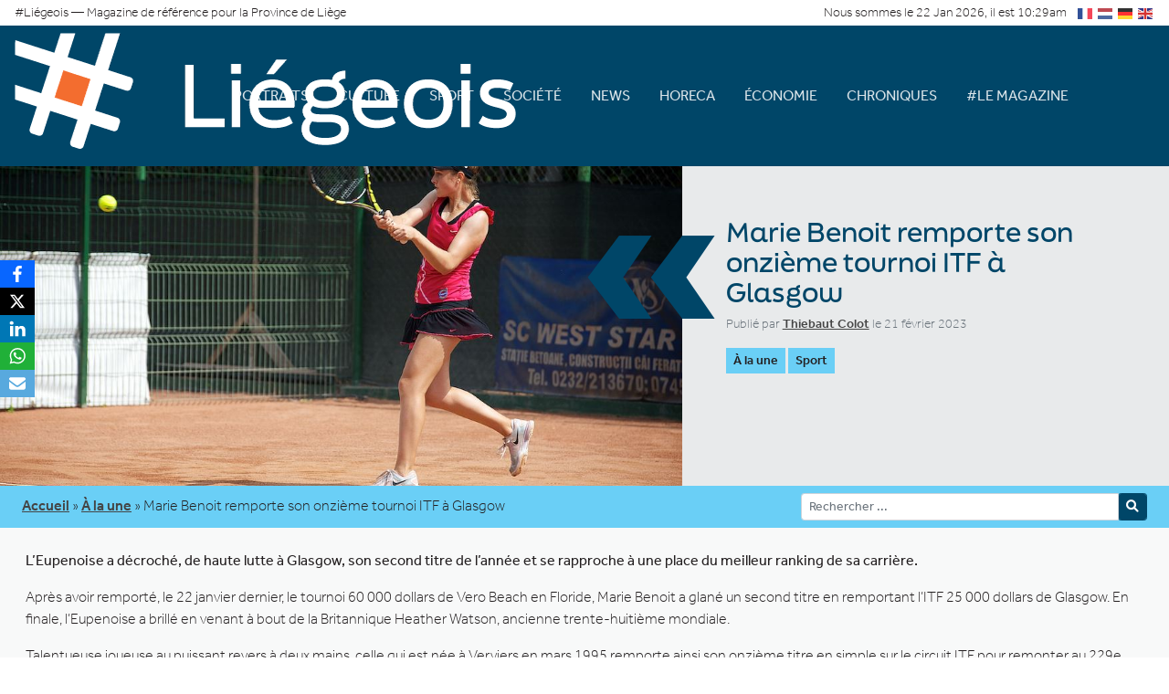

--- FILE ---
content_type: text/html; charset=UTF-8
request_url: https://www.liegeois-magazine.be/2023/02/21/marie-benoit-remporte-son-onzieme-tournoi-itf-a-glasgow/
body_size: 17205
content:
<!doctype html>
  <html lang="fr_FR" class="no-js">
  <head>
    <meta charset="UTF-8" />
<meta http-equiv="Content-Type" content="text/html; charset=UTF-8" />
<title>Marie Benoit remporte son onzième tournoi ITF à Glasgow&nbsp;—&nbsp;#Liégeois</title>

  <meta http-equiv="X-UA-Compatible" content="IE=edge">
  <meta name="viewport" content="width=device-width, initial-scale=1.0">
  <meta name='robots' content='index, follow, max-image-preview:large, max-snippet:-1, max-video-preview:-1' />

	<!-- This site is optimized with the Yoast SEO plugin v26.8 - https://yoast.com/product/yoast-seo-wordpress/ -->
	<title>Marie Benoit remporte son onzième tournoi ITF à Glasgow &#8211; #Liégeois</title>
	<meta name="description" content="L&#039;Eupenoise a décroché, de haute lutte à Glasgow, son second titre de l&#039;année et se rapproche à une place du meilleur ranking de sa carrière." />
	<link rel="canonical" href="https://www.liegeois-magazine.be/2023/02/21/marie-benoit-remporte-son-onzieme-tournoi-itf-a-glasgow/" />
	<meta property="og:locale" content="fr_FR" />
	<meta property="og:type" content="article" />
	<meta property="og:title" content="Marie Benoit remporte son onzième tournoi ITF à Glasgow &#8211; #Liégeois" />
	<meta property="og:description" content="L&#039;Eupenoise a décroché, de haute lutte à Glasgow, son second titre de l&#039;année et se rapproche à une place du meilleur ranking de sa carrière." />
	<meta property="og:url" content="https://www.liegeois-magazine.be/2023/02/21/marie-benoit-remporte-son-onzieme-tournoi-itf-a-glasgow/" />
	<meta property="og:site_name" content="#Liégeois" />
	<meta property="article:publisher" content="https://www.facebook.com/LiegeoisMagazine" />
	<meta property="article:published_time" content="2023-02-21T11:49:27+00:00" />
	<meta property="og:image" content="https://www.liegeois-magazine.be/wp-content/uploads/2023/02/marie-benoit-1.jpg" />
	<meta property="og:image:width" content="1024" />
	<meta property="og:image:height" content="681" />
	<meta property="og:image:type" content="image/jpeg" />
	<meta name="author" content="Thiebaut Colot" />
	<meta name="twitter:card" content="summary_large_image" />
	<meta name="twitter:label1" content="Écrit par" />
	<meta name="twitter:data1" content="Thiebaut Colot" />
	<meta name="twitter:label2" content="Durée de lecture estimée" />
	<meta name="twitter:data2" content="1 minute" />
	<script type="application/ld+json" class="yoast-schema-graph">{"@context":"https://schema.org","@graph":[{"@type":"Article","@id":"https://www.liegeois-magazine.be/2023/02/21/marie-benoit-remporte-son-onzieme-tournoi-itf-a-glasgow/#article","isPartOf":{"@id":"https://www.liegeois-magazine.be/2023/02/21/marie-benoit-remporte-son-onzieme-tournoi-itf-a-glasgow/"},"author":{"name":"Thiebaut Colot","@id":"https://www.liegeois-magazine.be/#/schema/person/8833c98d35e9e004c2f3df719460b547"},"headline":"Marie Benoit remporte son onzième tournoi ITF à Glasgow","datePublished":"2023-02-21T11:49:27+00:00","mainEntityOfPage":{"@id":"https://www.liegeois-magazine.be/2023/02/21/marie-benoit-remporte-son-onzieme-tournoi-itf-a-glasgow/"},"wordCount":165,"publisher":{"@id":"https://www.liegeois-magazine.be/#organization"},"image":{"@id":"https://www.liegeois-magazine.be/2023/02/21/marie-benoit-remporte-son-onzieme-tournoi-itf-a-glasgow/#primaryimage"},"thumbnailUrl":"https://www.liegeois-magazine.be/wp-content/uploads/2023/02/marie-benoit-1.jpg","articleSection":["À la une","Sport"],"inLanguage":"fr-FR"},{"@type":"WebPage","@id":"https://www.liegeois-magazine.be/2023/02/21/marie-benoit-remporte-son-onzieme-tournoi-itf-a-glasgow/","url":"https://www.liegeois-magazine.be/2023/02/21/marie-benoit-remporte-son-onzieme-tournoi-itf-a-glasgow/","name":"Marie Benoit remporte son onzième tournoi ITF à Glasgow &#8211; #Liégeois","isPartOf":{"@id":"https://www.liegeois-magazine.be/#website"},"primaryImageOfPage":{"@id":"https://www.liegeois-magazine.be/2023/02/21/marie-benoit-remporte-son-onzieme-tournoi-itf-a-glasgow/#primaryimage"},"image":{"@id":"https://www.liegeois-magazine.be/2023/02/21/marie-benoit-remporte-son-onzieme-tournoi-itf-a-glasgow/#primaryimage"},"thumbnailUrl":"https://www.liegeois-magazine.be/wp-content/uploads/2023/02/marie-benoit-1.jpg","datePublished":"2023-02-21T11:49:27+00:00","description":"L'Eupenoise a décroché, de haute lutte à Glasgow, son second titre de l'année et se rapproche à une place du meilleur ranking de sa carrière.","breadcrumb":{"@id":"https://www.liegeois-magazine.be/2023/02/21/marie-benoit-remporte-son-onzieme-tournoi-itf-a-glasgow/#breadcrumb"},"inLanguage":"fr-FR","potentialAction":[{"@type":"ReadAction","target":["https://www.liegeois-magazine.be/2023/02/21/marie-benoit-remporte-son-onzieme-tournoi-itf-a-glasgow/"]}]},{"@type":"ImageObject","inLanguage":"fr-FR","@id":"https://www.liegeois-magazine.be/2023/02/21/marie-benoit-remporte-son-onzieme-tournoi-itf-a-glasgow/#primaryimage","url":"https://www.liegeois-magazine.be/wp-content/uploads/2023/02/marie-benoit-1.jpg","contentUrl":"https://www.liegeois-magazine.be/wp-content/uploads/2023/02/marie-benoit-1.jpg","width":1024,"height":681},{"@type":"BreadcrumbList","@id":"https://www.liegeois-magazine.be/2023/02/21/marie-benoit-remporte-son-onzieme-tournoi-itf-a-glasgow/#breadcrumb","itemListElement":[{"@type":"ListItem","position":1,"name":"Accueil","item":"https://www.liegeois-magazine.be/"},{"@type":"ListItem","position":2,"name":"À la une","item":"https://www.liegeois-magazine.be/categorie/a-la-une/"},{"@type":"ListItem","position":3,"name":"Marie Benoit remporte son onzième tournoi ITF à Glasgow"}]},{"@type":"WebSite","@id":"https://www.liegeois-magazine.be/#website","url":"https://www.liegeois-magazine.be/","name":"#Liégeois","description":"Votre magazine de référence pour la Province de Liège","publisher":{"@id":"https://www.liegeois-magazine.be/#organization"},"potentialAction":[{"@type":"SearchAction","target":{"@type":"EntryPoint","urlTemplate":"https://www.liegeois-magazine.be/?s={search_term_string}"},"query-input":{"@type":"PropertyValueSpecification","valueRequired":true,"valueName":"search_term_string"}}],"inLanguage":"fr-FR"},{"@type":"Organization","@id":"https://www.liegeois-magazine.be/#organization","name":"#Liégeois","url":"https://www.liegeois-magazine.be/","logo":{"@type":"ImageObject","inLanguage":"fr-FR","@id":"https://www.liegeois-magazine.be/#/schema/logo/image/","url":"https://www.liegeois-magazine.be/wp-content/uploads/2022/04/logo.png","contentUrl":"https://www.liegeois-magazine.be/wp-content/uploads/2022/04/logo.png","width":352,"height":84,"caption":"#Liégeois"},"image":{"@id":"https://www.liegeois-magazine.be/#/schema/logo/image/"},"sameAs":["https://www.facebook.com/LiegeoisMagazine"]},{"@type":"Person","@id":"https://www.liegeois-magazine.be/#/schema/person/8833c98d35e9e004c2f3df719460b547","name":"Thiebaut Colot","image":{"@type":"ImageObject","inLanguage":"fr-FR","@id":"https://www.liegeois-magazine.be/#/schema/person/image/","url":"https://secure.gravatar.com/avatar/43010851f9099d4d597151c7b9b31729d4295776fb33ce603144e8f70b18a8f9?s=96&d=mm&r=g","contentUrl":"https://secure.gravatar.com/avatar/43010851f9099d4d597151c7b9b31729d4295776fb33ce603144e8f70b18a8f9?s=96&d=mm&r=g","caption":"Thiebaut Colot"},"sameAs":["https://www.liegeois-magazine.be"],"url":"https://www.liegeois-magazine.be/author/thiebaut/"}]}</script>
	<!-- / Yoast SEO plugin. -->


<link rel='dns-prefetch' href='//www.googletagmanager.com' />
<link rel="alternate" title="oEmbed (JSON)" type="application/json+oembed" href="https://www.liegeois-magazine.be/wp-json/oembed/1.0/embed?url=https%3A%2F%2Fwww.liegeois-magazine.be%2F2023%2F02%2F21%2Fmarie-benoit-remporte-son-onzieme-tournoi-itf-a-glasgow%2F" />
<link rel="alternate" title="oEmbed (XML)" type="text/xml+oembed" href="https://www.liegeois-magazine.be/wp-json/oembed/1.0/embed?url=https%3A%2F%2Fwww.liegeois-magazine.be%2F2023%2F02%2F21%2Fmarie-benoit-remporte-son-onzieme-tournoi-itf-a-glasgow%2F&#038;format=xml" />
		<style>
			.lazyload,
			.lazyloading {
				max-width: 100%;
			}
		</style>
		<style id='wp-img-auto-sizes-contain-inline-css' type='text/css'>
img:is([sizes=auto i],[sizes^="auto," i]){contain-intrinsic-size:3000px 1500px}
/*# sourceURL=wp-img-auto-sizes-contain-inline-css */
</style>
<style id='wp-block-heading-inline-css' type='text/css'>
h1:where(.wp-block-heading).has-background,h2:where(.wp-block-heading).has-background,h3:where(.wp-block-heading).has-background,h4:where(.wp-block-heading).has-background,h5:where(.wp-block-heading).has-background,h6:where(.wp-block-heading).has-background{padding:1.25em 2.375em}h1.has-text-align-left[style*=writing-mode]:where([style*=vertical-lr]),h1.has-text-align-right[style*=writing-mode]:where([style*=vertical-rl]),h2.has-text-align-left[style*=writing-mode]:where([style*=vertical-lr]),h2.has-text-align-right[style*=writing-mode]:where([style*=vertical-rl]),h3.has-text-align-left[style*=writing-mode]:where([style*=vertical-lr]),h3.has-text-align-right[style*=writing-mode]:where([style*=vertical-rl]),h4.has-text-align-left[style*=writing-mode]:where([style*=vertical-lr]),h4.has-text-align-right[style*=writing-mode]:where([style*=vertical-rl]),h5.has-text-align-left[style*=writing-mode]:where([style*=vertical-lr]),h5.has-text-align-right[style*=writing-mode]:where([style*=vertical-rl]),h6.has-text-align-left[style*=writing-mode]:where([style*=vertical-lr]),h6.has-text-align-right[style*=writing-mode]:where([style*=vertical-rl]){rotate:180deg}
/*# sourceURL=https://www.liegeois-magazine.be/wp-includes/blocks/heading/style.min.css */
</style>
<style id='wp-block-paragraph-inline-css' type='text/css'>
.is-small-text{font-size:.875em}.is-regular-text{font-size:1em}.is-large-text{font-size:2.25em}.is-larger-text{font-size:3em}.has-drop-cap:not(:focus):first-letter{float:left;font-size:8.4em;font-style:normal;font-weight:100;line-height:.68;margin:.05em .1em 0 0;text-transform:uppercase}body.rtl .has-drop-cap:not(:focus):first-letter{float:none;margin-left:.1em}p.has-drop-cap.has-background{overflow:hidden}:root :where(p.has-background){padding:1.25em 2.375em}:where(p.has-text-color:not(.has-link-color)) a{color:inherit}p.has-text-align-left[style*="writing-mode:vertical-lr"],p.has-text-align-right[style*="writing-mode:vertical-rl"]{rotate:180deg}
/*# sourceURL=https://www.liegeois-magazine.be/wp-includes/blocks/paragraph/style.min.css */
</style>
<style id='wp-block-image-inline-css' type='text/css'>
.wp-block-image>a,.wp-block-image>figure>a{display:inline-block}.wp-block-image img{box-sizing:border-box;height:auto;max-width:100%;vertical-align:bottom}@media not (prefers-reduced-motion){.wp-block-image img.hide{visibility:hidden}.wp-block-image img.show{animation:show-content-image .4s}}.wp-block-image[style*=border-radius] img,.wp-block-image[style*=border-radius]>a{border-radius:inherit}.wp-block-image.has-custom-border img{box-sizing:border-box}.wp-block-image.aligncenter{text-align:center}.wp-block-image.alignfull>a,.wp-block-image.alignwide>a{width:100%}.wp-block-image.alignfull img,.wp-block-image.alignwide img{height:auto;width:100%}.wp-block-image .aligncenter,.wp-block-image .alignleft,.wp-block-image .alignright,.wp-block-image.aligncenter,.wp-block-image.alignleft,.wp-block-image.alignright{display:table}.wp-block-image .aligncenter>figcaption,.wp-block-image .alignleft>figcaption,.wp-block-image .alignright>figcaption,.wp-block-image.aligncenter>figcaption,.wp-block-image.alignleft>figcaption,.wp-block-image.alignright>figcaption{caption-side:bottom;display:table-caption}.wp-block-image .alignleft{float:left;margin:.5em 1em .5em 0}.wp-block-image .alignright{float:right;margin:.5em 0 .5em 1em}.wp-block-image .aligncenter{margin-left:auto;margin-right:auto}.wp-block-image :where(figcaption){margin-bottom:1em;margin-top:.5em}.wp-block-image.is-style-circle-mask img{border-radius:9999px}@supports ((-webkit-mask-image:none) or (mask-image:none)) or (-webkit-mask-image:none){.wp-block-image.is-style-circle-mask img{border-radius:0;-webkit-mask-image:url('data:image/svg+xml;utf8,<svg viewBox="0 0 100 100" xmlns="http://www.w3.org/2000/svg"><circle cx="50" cy="50" r="50"/></svg>');mask-image:url('data:image/svg+xml;utf8,<svg viewBox="0 0 100 100" xmlns="http://www.w3.org/2000/svg"><circle cx="50" cy="50" r="50"/></svg>');mask-mode:alpha;-webkit-mask-position:center;mask-position:center;-webkit-mask-repeat:no-repeat;mask-repeat:no-repeat;-webkit-mask-size:contain;mask-size:contain}}:root :where(.wp-block-image.is-style-rounded img,.wp-block-image .is-style-rounded img){border-radius:9999px}.wp-block-image figure{margin:0}.wp-lightbox-container{display:flex;flex-direction:column;position:relative}.wp-lightbox-container img{cursor:zoom-in}.wp-lightbox-container img:hover+button{opacity:1}.wp-lightbox-container button{align-items:center;backdrop-filter:blur(16px) saturate(180%);background-color:#5a5a5a40;border:none;border-radius:4px;cursor:zoom-in;display:flex;height:20px;justify-content:center;opacity:0;padding:0;position:absolute;right:16px;text-align:center;top:16px;width:20px;z-index:100}@media not (prefers-reduced-motion){.wp-lightbox-container button{transition:opacity .2s ease}}.wp-lightbox-container button:focus-visible{outline:3px auto #5a5a5a40;outline:3px auto -webkit-focus-ring-color;outline-offset:3px}.wp-lightbox-container button:hover{cursor:pointer;opacity:1}.wp-lightbox-container button:focus{opacity:1}.wp-lightbox-container button:focus,.wp-lightbox-container button:hover,.wp-lightbox-container button:not(:hover):not(:active):not(.has-background){background-color:#5a5a5a40;border:none}.wp-lightbox-overlay{box-sizing:border-box;cursor:zoom-out;height:100vh;left:0;overflow:hidden;position:fixed;top:0;visibility:hidden;width:100%;z-index:100000}.wp-lightbox-overlay .close-button{align-items:center;cursor:pointer;display:flex;justify-content:center;min-height:40px;min-width:40px;padding:0;position:absolute;right:calc(env(safe-area-inset-right) + 16px);top:calc(env(safe-area-inset-top) + 16px);z-index:5000000}.wp-lightbox-overlay .close-button:focus,.wp-lightbox-overlay .close-button:hover,.wp-lightbox-overlay .close-button:not(:hover):not(:active):not(.has-background){background:none;border:none}.wp-lightbox-overlay .lightbox-image-container{height:var(--wp--lightbox-container-height);left:50%;overflow:hidden;position:absolute;top:50%;transform:translate(-50%,-50%);transform-origin:top left;width:var(--wp--lightbox-container-width);z-index:9999999999}.wp-lightbox-overlay .wp-block-image{align-items:center;box-sizing:border-box;display:flex;height:100%;justify-content:center;margin:0;position:relative;transform-origin:0 0;width:100%;z-index:3000000}.wp-lightbox-overlay .wp-block-image img{height:var(--wp--lightbox-image-height);min-height:var(--wp--lightbox-image-height);min-width:var(--wp--lightbox-image-width);width:var(--wp--lightbox-image-width)}.wp-lightbox-overlay .wp-block-image figcaption{display:none}.wp-lightbox-overlay button{background:none;border:none}.wp-lightbox-overlay .scrim{background-color:#fff;height:100%;opacity:.9;position:absolute;width:100%;z-index:2000000}.wp-lightbox-overlay.active{visibility:visible}@media not (prefers-reduced-motion){.wp-lightbox-overlay.active{animation:turn-on-visibility .25s both}.wp-lightbox-overlay.active img{animation:turn-on-visibility .35s both}.wp-lightbox-overlay.show-closing-animation:not(.active){animation:turn-off-visibility .35s both}.wp-lightbox-overlay.show-closing-animation:not(.active) img{animation:turn-off-visibility .25s both}.wp-lightbox-overlay.zoom.active{animation:none;opacity:1;visibility:visible}.wp-lightbox-overlay.zoom.active .lightbox-image-container{animation:lightbox-zoom-in .4s}.wp-lightbox-overlay.zoom.active .lightbox-image-container img{animation:none}.wp-lightbox-overlay.zoom.active .scrim{animation:turn-on-visibility .4s forwards}.wp-lightbox-overlay.zoom.show-closing-animation:not(.active){animation:none}.wp-lightbox-overlay.zoom.show-closing-animation:not(.active) .lightbox-image-container{animation:lightbox-zoom-out .4s}.wp-lightbox-overlay.zoom.show-closing-animation:not(.active) .lightbox-image-container img{animation:none}.wp-lightbox-overlay.zoom.show-closing-animation:not(.active) .scrim{animation:turn-off-visibility .4s forwards}}@keyframes show-content-image{0%{visibility:hidden}99%{visibility:hidden}to{visibility:visible}}@keyframes turn-on-visibility{0%{opacity:0}to{opacity:1}}@keyframes turn-off-visibility{0%{opacity:1;visibility:visible}99%{opacity:0;visibility:visible}to{opacity:0;visibility:hidden}}@keyframes lightbox-zoom-in{0%{transform:translate(calc((-100vw + var(--wp--lightbox-scrollbar-width))/2 + var(--wp--lightbox-initial-left-position)),calc(-50vh + var(--wp--lightbox-initial-top-position))) scale(var(--wp--lightbox-scale))}to{transform:translate(-50%,-50%) scale(1)}}@keyframes lightbox-zoom-out{0%{transform:translate(-50%,-50%) scale(1);visibility:visible}99%{visibility:visible}to{transform:translate(calc((-100vw + var(--wp--lightbox-scrollbar-width))/2 + var(--wp--lightbox-initial-left-position)),calc(-50vh + var(--wp--lightbox-initial-top-position))) scale(var(--wp--lightbox-scale));visibility:hidden}}
/*# sourceURL=https://www.liegeois-magazine.be/wp-includes/blocks/image/style.min.css */
</style>
<style id='wp-block-columns-inline-css' type='text/css'>
.wp-block-columns{box-sizing:border-box;display:flex;flex-wrap:wrap!important}@media (min-width:782px){.wp-block-columns{flex-wrap:nowrap!important}}.wp-block-columns{align-items:normal!important}.wp-block-columns.are-vertically-aligned-top{align-items:flex-start}.wp-block-columns.are-vertically-aligned-center{align-items:center}.wp-block-columns.are-vertically-aligned-bottom{align-items:flex-end}@media (max-width:781px){.wp-block-columns:not(.is-not-stacked-on-mobile)>.wp-block-column{flex-basis:100%!important}}@media (min-width:782px){.wp-block-columns:not(.is-not-stacked-on-mobile)>.wp-block-column{flex-basis:0;flex-grow:1}.wp-block-columns:not(.is-not-stacked-on-mobile)>.wp-block-column[style*=flex-basis]{flex-grow:0}}.wp-block-columns.is-not-stacked-on-mobile{flex-wrap:nowrap!important}.wp-block-columns.is-not-stacked-on-mobile>.wp-block-column{flex-basis:0;flex-grow:1}.wp-block-columns.is-not-stacked-on-mobile>.wp-block-column[style*=flex-basis]{flex-grow:0}:where(.wp-block-columns){margin-bottom:1.75em}:where(.wp-block-columns.has-background){padding:1.25em 2.375em}.wp-block-column{flex-grow:1;min-width:0;overflow-wrap:break-word;word-break:break-word}.wp-block-column.is-vertically-aligned-top{align-self:flex-start}.wp-block-column.is-vertically-aligned-center{align-self:center}.wp-block-column.is-vertically-aligned-bottom{align-self:flex-end}.wp-block-column.is-vertically-aligned-stretch{align-self:stretch}.wp-block-column.is-vertically-aligned-bottom,.wp-block-column.is-vertically-aligned-center,.wp-block-column.is-vertically-aligned-top{width:100%}
/*# sourceURL=https://www.liegeois-magazine.be/wp-includes/blocks/columns/style.min.css */
</style>
<style id='wp-block-group-inline-css' type='text/css'>
.wp-block-group{box-sizing:border-box}:where(.wp-block-group.wp-block-group-is-layout-constrained){position:relative}
/*# sourceURL=https://www.liegeois-magazine.be/wp-includes/blocks/group/style.min.css */
</style>
<style id='wp-emoji-styles-inline-css' type='text/css'>

	img.wp-smiley, img.emoji {
		display: inline !important;
		border: none !important;
		box-shadow: none !important;
		height: 1em !important;
		width: 1em !important;
		margin: 0 0.07em !important;
		vertical-align: -0.1em !important;
		background: none !important;
		padding: 0 !important;
	}
/*# sourceURL=wp-emoji-styles-inline-css */
</style>
<style id='wp-block-library-inline-css' type='text/css'>
:root{--wp-block-synced-color:#7a00df;--wp-block-synced-color--rgb:122,0,223;--wp-bound-block-color:var(--wp-block-synced-color);--wp-editor-canvas-background:#ddd;--wp-admin-theme-color:#007cba;--wp-admin-theme-color--rgb:0,124,186;--wp-admin-theme-color-darker-10:#006ba1;--wp-admin-theme-color-darker-10--rgb:0,107,160.5;--wp-admin-theme-color-darker-20:#005a87;--wp-admin-theme-color-darker-20--rgb:0,90,135;--wp-admin-border-width-focus:2px}@media (min-resolution:192dpi){:root{--wp-admin-border-width-focus:1.5px}}.wp-element-button{cursor:pointer}:root .has-very-light-gray-background-color{background-color:#eee}:root .has-very-dark-gray-background-color{background-color:#313131}:root .has-very-light-gray-color{color:#eee}:root .has-very-dark-gray-color{color:#313131}:root .has-vivid-green-cyan-to-vivid-cyan-blue-gradient-background{background:linear-gradient(135deg,#00d084,#0693e3)}:root .has-purple-crush-gradient-background{background:linear-gradient(135deg,#34e2e4,#4721fb 50%,#ab1dfe)}:root .has-hazy-dawn-gradient-background{background:linear-gradient(135deg,#faaca8,#dad0ec)}:root .has-subdued-olive-gradient-background{background:linear-gradient(135deg,#fafae1,#67a671)}:root .has-atomic-cream-gradient-background{background:linear-gradient(135deg,#fdd79a,#004a59)}:root .has-nightshade-gradient-background{background:linear-gradient(135deg,#330968,#31cdcf)}:root .has-midnight-gradient-background{background:linear-gradient(135deg,#020381,#2874fc)}:root{--wp--preset--font-size--normal:16px;--wp--preset--font-size--huge:42px}.has-regular-font-size{font-size:1em}.has-larger-font-size{font-size:2.625em}.has-normal-font-size{font-size:var(--wp--preset--font-size--normal)}.has-huge-font-size{font-size:var(--wp--preset--font-size--huge)}.has-text-align-center{text-align:center}.has-text-align-left{text-align:left}.has-text-align-right{text-align:right}.has-fit-text{white-space:nowrap!important}#end-resizable-editor-section{display:none}.aligncenter{clear:both}.items-justified-left{justify-content:flex-start}.items-justified-center{justify-content:center}.items-justified-right{justify-content:flex-end}.items-justified-space-between{justify-content:space-between}.screen-reader-text{border:0;clip-path:inset(50%);height:1px;margin:-1px;overflow:hidden;padding:0;position:absolute;width:1px;word-wrap:normal!important}.screen-reader-text:focus{background-color:#ddd;clip-path:none;color:#444;display:block;font-size:1em;height:auto;left:5px;line-height:normal;padding:15px 23px 14px;text-decoration:none;top:5px;width:auto;z-index:100000}html :where(.has-border-color){border-style:solid}html :where([style*=border-top-color]){border-top-style:solid}html :where([style*=border-right-color]){border-right-style:solid}html :where([style*=border-bottom-color]){border-bottom-style:solid}html :where([style*=border-left-color]){border-left-style:solid}html :where([style*=border-width]){border-style:solid}html :where([style*=border-top-width]){border-top-style:solid}html :where([style*=border-right-width]){border-right-style:solid}html :where([style*=border-bottom-width]){border-bottom-style:solid}html :where([style*=border-left-width]){border-left-style:solid}html :where(img[class*=wp-image-]){height:auto;max-width:100%}:where(figure){margin:0 0 1em}html :where(.is-position-sticky){--wp-admin--admin-bar--position-offset:var(--wp-admin--admin-bar--height,0px)}@media screen and (max-width:600px){html :where(.is-position-sticky){--wp-admin--admin-bar--position-offset:0px}}

/*# sourceURL=wp-block-library-inline-css */
</style><style id='global-styles-inline-css' type='text/css'>
:root{--wp--preset--aspect-ratio--square: 1;--wp--preset--aspect-ratio--4-3: 4/3;--wp--preset--aspect-ratio--3-4: 3/4;--wp--preset--aspect-ratio--3-2: 3/2;--wp--preset--aspect-ratio--2-3: 2/3;--wp--preset--aspect-ratio--16-9: 16/9;--wp--preset--aspect-ratio--9-16: 9/16;--wp--preset--color--black: #000000;--wp--preset--color--cyan-bluish-gray: #abb8c3;--wp--preset--color--white: #ffffff;--wp--preset--color--pale-pink: #f78da7;--wp--preset--color--vivid-red: #cf2e2e;--wp--preset--color--luminous-vivid-orange: #ff6900;--wp--preset--color--luminous-vivid-amber: #fcb900;--wp--preset--color--light-green-cyan: #7bdcb5;--wp--preset--color--vivid-green-cyan: #00d084;--wp--preset--color--pale-cyan-blue: #8ed1fc;--wp--preset--color--vivid-cyan-blue: #0693e3;--wp--preset--color--vivid-purple: #9b51e0;--wp--preset--gradient--vivid-cyan-blue-to-vivid-purple: linear-gradient(135deg,rgb(6,147,227) 0%,rgb(155,81,224) 100%);--wp--preset--gradient--light-green-cyan-to-vivid-green-cyan: linear-gradient(135deg,rgb(122,220,180) 0%,rgb(0,208,130) 100%);--wp--preset--gradient--luminous-vivid-amber-to-luminous-vivid-orange: linear-gradient(135deg,rgb(252,185,0) 0%,rgb(255,105,0) 100%);--wp--preset--gradient--luminous-vivid-orange-to-vivid-red: linear-gradient(135deg,rgb(255,105,0) 0%,rgb(207,46,46) 100%);--wp--preset--gradient--very-light-gray-to-cyan-bluish-gray: linear-gradient(135deg,rgb(238,238,238) 0%,rgb(169,184,195) 100%);--wp--preset--gradient--cool-to-warm-spectrum: linear-gradient(135deg,rgb(74,234,220) 0%,rgb(151,120,209) 20%,rgb(207,42,186) 40%,rgb(238,44,130) 60%,rgb(251,105,98) 80%,rgb(254,248,76) 100%);--wp--preset--gradient--blush-light-purple: linear-gradient(135deg,rgb(255,206,236) 0%,rgb(152,150,240) 100%);--wp--preset--gradient--blush-bordeaux: linear-gradient(135deg,rgb(254,205,165) 0%,rgb(254,45,45) 50%,rgb(107,0,62) 100%);--wp--preset--gradient--luminous-dusk: linear-gradient(135deg,rgb(255,203,112) 0%,rgb(199,81,192) 50%,rgb(65,88,208) 100%);--wp--preset--gradient--pale-ocean: linear-gradient(135deg,rgb(255,245,203) 0%,rgb(182,227,212) 50%,rgb(51,167,181) 100%);--wp--preset--gradient--electric-grass: linear-gradient(135deg,rgb(202,248,128) 0%,rgb(113,206,126) 100%);--wp--preset--gradient--midnight: linear-gradient(135deg,rgb(2,3,129) 0%,rgb(40,116,252) 100%);--wp--preset--font-size--small: 13px;--wp--preset--font-size--medium: 20px;--wp--preset--font-size--large: 36px;--wp--preset--font-size--x-large: 42px;--wp--preset--spacing--20: 0.44rem;--wp--preset--spacing--30: 0.67rem;--wp--preset--spacing--40: 1rem;--wp--preset--spacing--50: 1.5rem;--wp--preset--spacing--60: 2.25rem;--wp--preset--spacing--70: 3.38rem;--wp--preset--spacing--80: 5.06rem;--wp--preset--shadow--natural: 6px 6px 9px rgba(0, 0, 0, 0.2);--wp--preset--shadow--deep: 12px 12px 50px rgba(0, 0, 0, 0.4);--wp--preset--shadow--sharp: 6px 6px 0px rgba(0, 0, 0, 0.2);--wp--preset--shadow--outlined: 6px 6px 0px -3px rgb(255, 255, 255), 6px 6px rgb(0, 0, 0);--wp--preset--shadow--crisp: 6px 6px 0px rgb(0, 0, 0);}:where(.is-layout-flex){gap: 0.5em;}:where(.is-layout-grid){gap: 0.5em;}body .is-layout-flex{display: flex;}.is-layout-flex{flex-wrap: wrap;align-items: center;}.is-layout-flex > :is(*, div){margin: 0;}body .is-layout-grid{display: grid;}.is-layout-grid > :is(*, div){margin: 0;}:where(.wp-block-columns.is-layout-flex){gap: 2em;}:where(.wp-block-columns.is-layout-grid){gap: 2em;}:where(.wp-block-post-template.is-layout-flex){gap: 1.25em;}:where(.wp-block-post-template.is-layout-grid){gap: 1.25em;}.has-black-color{color: var(--wp--preset--color--black) !important;}.has-cyan-bluish-gray-color{color: var(--wp--preset--color--cyan-bluish-gray) !important;}.has-white-color{color: var(--wp--preset--color--white) !important;}.has-pale-pink-color{color: var(--wp--preset--color--pale-pink) !important;}.has-vivid-red-color{color: var(--wp--preset--color--vivid-red) !important;}.has-luminous-vivid-orange-color{color: var(--wp--preset--color--luminous-vivid-orange) !important;}.has-luminous-vivid-amber-color{color: var(--wp--preset--color--luminous-vivid-amber) !important;}.has-light-green-cyan-color{color: var(--wp--preset--color--light-green-cyan) !important;}.has-vivid-green-cyan-color{color: var(--wp--preset--color--vivid-green-cyan) !important;}.has-pale-cyan-blue-color{color: var(--wp--preset--color--pale-cyan-blue) !important;}.has-vivid-cyan-blue-color{color: var(--wp--preset--color--vivid-cyan-blue) !important;}.has-vivid-purple-color{color: var(--wp--preset--color--vivid-purple) !important;}.has-black-background-color{background-color: var(--wp--preset--color--black) !important;}.has-cyan-bluish-gray-background-color{background-color: var(--wp--preset--color--cyan-bluish-gray) !important;}.has-white-background-color{background-color: var(--wp--preset--color--white) !important;}.has-pale-pink-background-color{background-color: var(--wp--preset--color--pale-pink) !important;}.has-vivid-red-background-color{background-color: var(--wp--preset--color--vivid-red) !important;}.has-luminous-vivid-orange-background-color{background-color: var(--wp--preset--color--luminous-vivid-orange) !important;}.has-luminous-vivid-amber-background-color{background-color: var(--wp--preset--color--luminous-vivid-amber) !important;}.has-light-green-cyan-background-color{background-color: var(--wp--preset--color--light-green-cyan) !important;}.has-vivid-green-cyan-background-color{background-color: var(--wp--preset--color--vivid-green-cyan) !important;}.has-pale-cyan-blue-background-color{background-color: var(--wp--preset--color--pale-cyan-blue) !important;}.has-vivid-cyan-blue-background-color{background-color: var(--wp--preset--color--vivid-cyan-blue) !important;}.has-vivid-purple-background-color{background-color: var(--wp--preset--color--vivid-purple) !important;}.has-black-border-color{border-color: var(--wp--preset--color--black) !important;}.has-cyan-bluish-gray-border-color{border-color: var(--wp--preset--color--cyan-bluish-gray) !important;}.has-white-border-color{border-color: var(--wp--preset--color--white) !important;}.has-pale-pink-border-color{border-color: var(--wp--preset--color--pale-pink) !important;}.has-vivid-red-border-color{border-color: var(--wp--preset--color--vivid-red) !important;}.has-luminous-vivid-orange-border-color{border-color: var(--wp--preset--color--luminous-vivid-orange) !important;}.has-luminous-vivid-amber-border-color{border-color: var(--wp--preset--color--luminous-vivid-amber) !important;}.has-light-green-cyan-border-color{border-color: var(--wp--preset--color--light-green-cyan) !important;}.has-vivid-green-cyan-border-color{border-color: var(--wp--preset--color--vivid-green-cyan) !important;}.has-pale-cyan-blue-border-color{border-color: var(--wp--preset--color--pale-cyan-blue) !important;}.has-vivid-cyan-blue-border-color{border-color: var(--wp--preset--color--vivid-cyan-blue) !important;}.has-vivid-purple-border-color{border-color: var(--wp--preset--color--vivid-purple) !important;}.has-vivid-cyan-blue-to-vivid-purple-gradient-background{background: var(--wp--preset--gradient--vivid-cyan-blue-to-vivid-purple) !important;}.has-light-green-cyan-to-vivid-green-cyan-gradient-background{background: var(--wp--preset--gradient--light-green-cyan-to-vivid-green-cyan) !important;}.has-luminous-vivid-amber-to-luminous-vivid-orange-gradient-background{background: var(--wp--preset--gradient--luminous-vivid-amber-to-luminous-vivid-orange) !important;}.has-luminous-vivid-orange-to-vivid-red-gradient-background{background: var(--wp--preset--gradient--luminous-vivid-orange-to-vivid-red) !important;}.has-very-light-gray-to-cyan-bluish-gray-gradient-background{background: var(--wp--preset--gradient--very-light-gray-to-cyan-bluish-gray) !important;}.has-cool-to-warm-spectrum-gradient-background{background: var(--wp--preset--gradient--cool-to-warm-spectrum) !important;}.has-blush-light-purple-gradient-background{background: var(--wp--preset--gradient--blush-light-purple) !important;}.has-blush-bordeaux-gradient-background{background: var(--wp--preset--gradient--blush-bordeaux) !important;}.has-luminous-dusk-gradient-background{background: var(--wp--preset--gradient--luminous-dusk) !important;}.has-pale-ocean-gradient-background{background: var(--wp--preset--gradient--pale-ocean) !important;}.has-electric-grass-gradient-background{background: var(--wp--preset--gradient--electric-grass) !important;}.has-midnight-gradient-background{background: var(--wp--preset--gradient--midnight) !important;}.has-small-font-size{font-size: var(--wp--preset--font-size--small) !important;}.has-medium-font-size{font-size: var(--wp--preset--font-size--medium) !important;}.has-large-font-size{font-size: var(--wp--preset--font-size--large) !important;}.has-x-large-font-size{font-size: var(--wp--preset--font-size--x-large) !important;}
:where(.wp-block-columns.is-layout-flex){gap: 2em;}:where(.wp-block-columns.is-layout-grid){gap: 2em;}
/*# sourceURL=global-styles-inline-css */
</style>
<style id='core-block-supports-inline-css' type='text/css'>
.wp-container-core-columns-is-layout-9d6595d7{flex-wrap:nowrap;}
/*# sourceURL=core-block-supports-inline-css */
</style>

<style id='classic-theme-styles-inline-css' type='text/css'>
/*! This file is auto-generated */
.wp-block-button__link{color:#fff;background-color:#32373c;border-radius:9999px;box-shadow:none;text-decoration:none;padding:calc(.667em + 2px) calc(1.333em + 2px);font-size:1.125em}.wp-block-file__button{background:#32373c;color:#fff;text-decoration:none}
/*# sourceURL=/wp-includes/css/classic-themes.min.css */
</style>
<link rel='stylesheet' id='qc-choice-css' href='https://www.liegeois-magazine.be/wp-content/plugins/quantcast-choice/public/css/style.min.css?ver=2.0.8' type='text/css' media='all' />
<link rel='stylesheet' id='obfx-module-pub-css-module-de-partage-social-0-css' href='https://www.liegeois-magazine.be/wp-content/plugins/themeisle-companion/obfx_modules/social-sharing/css/public.css?ver=3.0.5' type='text/css' media='all' />
<link rel='stylesheet' id='bootstrap-twig-style-css' href='https://www.liegeois-magazine.be/wp-content/themes/liegeois/dist/css/style.css?ver=4.0.0' type='text/css' media='all' />
<link rel='stylesheet' id='dflip-style-css' href='https://www.liegeois-magazine.be/wp-content/plugins/3d-flipbook-dflip-lite/assets/css/dflip.min.css?ver=2.4.20' type='text/css' media='all' />
<script type="text/javascript" id="qc-choice-js-extra">
/* <![CDATA[ */
var choice_cmp_config = {"utid":"qN7DTEZax3GXg","ccpa":"","datalayer":""};
//# sourceURL=qc-choice-js-extra
/* ]]> */
</script>
<script type="text/javascript" async="async" src="https://www.liegeois-magazine.be/wp-content/plugins/quantcast-choice/public/js/script.min.js?ver=2.0.8" id="qc-choice-js"></script>
<script type="text/javascript" src="https://www.liegeois-magazine.be/wp-includes/js/jquery/jquery.min.js?ver=3.7.1" id="jquery-core-js"></script>
<script type="text/javascript" src="https://www.liegeois-magazine.be/wp-includes/js/jquery/jquery-migrate.min.js?ver=3.4.1" id="jquery-migrate-js"></script>

<!-- Extrait de code de la balise Google (gtag.js) ajouté par Site Kit -->
<!-- Extrait Google Analytics ajouté par Site Kit -->
<script type="text/javascript" src="https://www.googletagmanager.com/gtag/js?id=G-RFXTTPJEMX" id="google_gtagjs-js" async></script>
<script type="text/javascript" id="google_gtagjs-js-after">
/* <![CDATA[ */
window.dataLayer = window.dataLayer || [];function gtag(){dataLayer.push(arguments);}
gtag("set","linker",{"domains":["www.liegeois-magazine.be"]});
gtag("js", new Date());
gtag("set", "developer_id.dZTNiMT", true);
gtag("config", "G-RFXTTPJEMX");
//# sourceURL=google_gtagjs-js-after
/* ]]> */
</script>
<link rel="https://api.w.org/" href="https://www.liegeois-magazine.be/wp-json/" /><link rel="alternate" title="JSON" type="application/json" href="https://www.liegeois-magazine.be/wp-json/wp/v2/posts/5751" /><link rel="EditURI" type="application/rsd+xml" title="RSD" href="https://www.liegeois-magazine.be/xmlrpc.php?rsd" />
<meta name="generator" content="WordPress 6.9" />
<link rel='shortlink' href='https://www.liegeois-magazine.be/?p=5751' />

<!-- This site is using AdRotate v5.17 to display their advertisements - https://ajdg.solutions/ -->
<!-- AdRotate CSS -->
<style type="text/css" media="screen">
	.g { margin:0px; padding:0px; overflow:hidden; line-height:1; zoom:1; }
	.g img { height:auto; }
	.g-col { position:relative; float:left; }
	.g-col:first-child { margin-left: 0; }
	.g-col:last-child { margin-right: 0; }
	.g-2 {  margin: 0 auto; }
	@media only screen and (max-width: 480px) {
		.g-col, .g-dyn, .g-single { width:100%; margin-left:0; margin-right:0; }
	}
</style>
<!-- /AdRotate CSS -->

<meta name="generator" content="Site Kit by Google 1.170.0" /><!-- Saisissez vos scripts ici -->		<script>
			document.documentElement.className = document.documentElement.className.replace('no-js', 'js');
		</script>
				<style>
			.no-js img.lazyload {
				display: none;
			}

			figure.wp-block-image img.lazyloading {
				min-width: 150px;
			}

			.lazyload,
			.lazyloading {
				--smush-placeholder-width: 100px;
				--smush-placeholder-aspect-ratio: 1/1;
				width: var(--smush-image-width, var(--smush-placeholder-width)) !important;
				aspect-ratio: var(--smush-image-aspect-ratio, var(--smush-placeholder-aspect-ratio)) !important;
			}

						.lazyload, .lazyloading {
				opacity: 0;
			}

			.lazyloaded {
				opacity: 1;
				transition: opacity 400ms;
				transition-delay: 0ms;
			}

					</style>
		<meta name="generator" content="Powered by Slider Revolution 6.6.20 - responsive, Mobile-Friendly Slider Plugin for WordPress with comfortable drag and drop interface." />
<link rel="icon" href="https://www.liegeois-magazine.be/wp-content/uploads/2022/05/cropped-favicon-32x32.png" sizes="32x32" />
<link rel="icon" href="https://www.liegeois-magazine.be/wp-content/uploads/2022/05/cropped-favicon-192x192.png" sizes="192x192" />
<link rel="apple-touch-icon" href="https://www.liegeois-magazine.be/wp-content/uploads/2022/05/cropped-favicon-180x180.png" />
<meta name="msapplication-TileImage" content="https://www.liegeois-magazine.be/wp-content/uploads/2022/05/cropped-favicon-270x270.png" />
<script>function setREVStartSize(e){
			//window.requestAnimationFrame(function() {
				window.RSIW = window.RSIW===undefined ? window.innerWidth : window.RSIW;
				window.RSIH = window.RSIH===undefined ? window.innerHeight : window.RSIH;
				try {
					var pw = document.getElementById(e.c).parentNode.offsetWidth,
						newh;
					pw = pw===0 || isNaN(pw) || (e.l=="fullwidth" || e.layout=="fullwidth") ? window.RSIW : pw;
					e.tabw = e.tabw===undefined ? 0 : parseInt(e.tabw);
					e.thumbw = e.thumbw===undefined ? 0 : parseInt(e.thumbw);
					e.tabh = e.tabh===undefined ? 0 : parseInt(e.tabh);
					e.thumbh = e.thumbh===undefined ? 0 : parseInt(e.thumbh);
					e.tabhide = e.tabhide===undefined ? 0 : parseInt(e.tabhide);
					e.thumbhide = e.thumbhide===undefined ? 0 : parseInt(e.thumbhide);
					e.mh = e.mh===undefined || e.mh=="" || e.mh==="auto" ? 0 : parseInt(e.mh,0);
					if(e.layout==="fullscreen" || e.l==="fullscreen")
						newh = Math.max(e.mh,window.RSIH);
					else{
						e.gw = Array.isArray(e.gw) ? e.gw : [e.gw];
						for (var i in e.rl) if (e.gw[i]===undefined || e.gw[i]===0) e.gw[i] = e.gw[i-1];
						e.gh = e.el===undefined || e.el==="" || (Array.isArray(e.el) && e.el.length==0)? e.gh : e.el;
						e.gh = Array.isArray(e.gh) ? e.gh : [e.gh];
						for (var i in e.rl) if (e.gh[i]===undefined || e.gh[i]===0) e.gh[i] = e.gh[i-1];
											
						var nl = new Array(e.rl.length),
							ix = 0,
							sl;
						e.tabw = e.tabhide>=pw ? 0 : e.tabw;
						e.thumbw = e.thumbhide>=pw ? 0 : e.thumbw;
						e.tabh = e.tabhide>=pw ? 0 : e.tabh;
						e.thumbh = e.thumbhide>=pw ? 0 : e.thumbh;
						for (var i in e.rl) nl[i] = e.rl[i]<window.RSIW ? 0 : e.rl[i];
						sl = nl[0];
						for (var i in nl) if (sl>nl[i] && nl[i]>0) { sl = nl[i]; ix=i;}
						var m = pw>(e.gw[ix]+e.tabw+e.thumbw) ? 1 : (pw-(e.tabw+e.thumbw)) / (e.gw[ix]);
						newh =  (e.gh[ix] * m) + (e.tabh + e.thumbh);
					}
					var el = document.getElementById(e.c);
					if (el!==null && el) el.style.height = newh+"px";
					el = document.getElementById(e.c+"_wrapper");
					if (el!==null && el) {
						el.style.height = newh+"px";
						el.style.display = "block";
					}
				} catch(e){
					console.log("Failure at Presize of Slider:" + e)
				}
			//});
		  };</script>

  <link rel='stylesheet' id='rs-plugin-settings-css' href='https://www.liegeois-magazine.be/wp-content/plugins/revslider/public/assets/css/rs6.css?ver=6.6.20' type='text/css' media='all' />
<style id='rs-plugin-settings-inline-css' type='text/css'>
#rs-demo-id {}
/*# sourceURL=rs-plugin-settings-inline-css */
</style>
</head>

              
  <body class="wp-singular post-template-default single single-post postid-5751 single-format-standard wp-theme-liegeois">
  
      <div class="px-3 px-xxl-0 py-1 container-xxl before-navbar">
    <div class="row">
      <div class="col-lg-6">
        #Liégeois — Magazine de référence pour la Province de Liège
      </div>

      <div class="col-lg-6 text-sm-end">
        <div class="float-end lang-selector ms-2"> <div class="gtranslate_wrapper" id="gt-wrapper-66907710"></div> </div>
        
        Nous sommes le 22 Jan 2026, il est 10:29am
      </div>
    </div>
  </div>
  





<nav role="navigation" id="navbar-top" class="navbar navbar-expand-lg navbar-dark bg-dark px-3 px-xxl-0 py-2 py-xl-0 container-xxl">

      <a class="navbar-brand col-6 col-lg-2 pt-2 pt-xxl-0" href="https://www.liegeois-magazine.be" title="#Liégeois"><img data-src="https://www.liegeois-magazine.be/wp-content/themes/liegeois/src/img/top-logo.png" alt="" class="top-logo lazyload" src="[data-uri]" style="--smush-placeholder-width: 600px; --smush-placeholder-aspect-ratio: 600/140;" /></a>
  
  



  
  

<button data-bs-toggle="collapse" data-bs-target="#navbar-nav-navbar-top" aria-controls="navbar-nav-navbar-top" aria-expanded="false" aria-label="Navigation" type="button" class="navbar-toggler">

  
  



  
  

<span class="navbar-toggler-icon">



</span>

</button>


<div class="collapse navbar-collapse" id="navbar-nav-navbar-top">
  


    
  
    
    
    
    

  <ul id="menu-23" class="navbar-nav ml-auto">

  
            
                  
            
            
            
      
            
            
            

            <li id="nav-item-49" class="nav-item text-uppercase">
      
      <a href="https://www.liegeois-magazine.be/categorie/portraits/" class="nav-link">Portraits</a>

      

            </li>
      
  
            
                  
            
            
            
      
            
            
            

            <li id="nav-item-39" class="nav-item text-uppercase">
      
      <a href="https://www.liegeois-magazine.be/categorie/culture/" class="nav-link">Culture</a>

      

            </li>
      
  
            
                  
            
            
            
      
            
            
            

            <li id="nav-item-51" class="nav-item text-uppercase">
      
      <a href="https://www.liegeois-magazine.be/categorie/sport/" class="nav-link">Sport</a>

      

            </li>
      
  
            
                  
            
            
            
      
            
            
            

            <li id="nav-item-50" class="nav-item text-uppercase">
      
      <a href="https://www.liegeois-magazine.be/categorie/societe/" class="nav-link">Société</a>

      

            </li>
      
  
            
                  
            
            
            
      
            
            
            

            <li id="nav-item-48" class="nav-item text-uppercase">
      
      <a href="https://www.liegeois-magazine.be/categorie/news/" class="nav-link">News</a>

      

            </li>
      
  
            
                  
            
            
            
      
            
            
            

            <li id="nav-item-47" class="nav-item text-uppercase">
      
      <a href="https://www.liegeois-magazine.be/categorie/horeca/" class="nav-link">Horeca</a>

      

            </li>
      
  
            
                  
            
            
            
      
            
            
            

            <li id="nav-item-46" class="nav-item text-uppercase">
      
      <a href="https://www.liegeois-magazine.be/categorie/economie/" class="nav-link">Économie</a>

      

            </li>
      
  
            
                  
            
            
            
      
            
            
            

            <li id="nav-item-54" class="nav-item text-uppercase">
      
      <a href="https://www.liegeois-magazine.be/categorie/chroniques/" class="nav-link">Chroniques</a>

      

            </li>
      
  
            
                  
            
            
            
      
            
            
            

            <li id="nav-item-2011" class="nav-item text-uppercase">
      
      <a href="https://www.liegeois-magazine.be/categorie/le-magazine/" class="nav-link">#Le Magazine</a>

      

            </li>
      
  

  </ul>


</div>

</nav>

  <div class="container-xxl">

  <div class="row">
  
    <!-- Post Content Column -->
    <main role="main" class="col single-post">
      <article class="post-type-post theme-" id="post-5751">
        <header class="row page-top position-relative article-header">
          <div class="hero col-md-7 p-0">
            
          </div>

          <div class="col-md-5 p-3 p-lg-5 position-relative">
            <div class="position-absolute hero__title">
              «
            </div>

            <div class="article-body my-2">
              <!-- Title -->
              <h1 class="h3">
                Marie Benoit remporte son onzième tournoi ITF à Glasgow
              </h1>
              
              <!-- byline : Author, Date/Time -->
              <p class="byline text-muted">
                Publié par <a href="https://www.liegeois-magazine.be/author/thiebaut/">Thiebaut Colot</a> le 21 février 2023
              </p>

              <!-- Categories -->
                              <div class="post-categories mt-3">
                                                            <a href="https://www.liegeois-magazine.be/categorie/a-la-une/" title="À la une" class="d-inline-block category">À la une</a>
                                                                                <a href="https://www.liegeois-magazine.be/categorie/sport/" title="Sport" class="d-inline-block category">Sport</a>
                                                      </div>
                          </div>
          </div>
        </header>

        <div class="row news-ticker">

          <div class="col-xl-8 px-3 px-lg-4 py-2 main-news">
            <div class="breadcrumbs">
                              <span><span><a href="https://www.liegeois-magazine.be/">Accueil</a></span> » <span><a href="https://www.liegeois-magazine.be/categorie/a-la-une/">À la une</a></span> » <span class="breadcrumb_last" aria-current="page">Marie Benoit remporte son onzième tournoi ITF à Glasgow</span></span>
                          </div>
          </div>
				
          <div class="col-xl-4 d-none d-xl-block px-3 px-xl-4 py-2 top-search">
                          
<form action="https://www.liegeois-magazine.be" method="get" role="search" class="form-inline">

	
	
	<div class="input-group">
		



  
      
  


<input type="search" class="form-control  form-control-sm" id="s" name="s" placeholder="Rechercher ..." />
	 	 <div class="input-group-append">
			



  
  

<button type="submit" class="btn-primary     form-control form-control-sm">

<i class="fa-solid fa-magnifying-glass"></i>

</button>
  		</div>
	</div>

</form>
                      </div>

        </div>

        <section class="article-content px-2 px-lg-3 py-4">
          <!-- Post Content -->
          
<p><strong>L&rsquo;Eupenoise a décroché, de haute lutte à Glasgow, son second titre de l&rsquo;année et se rapproche à une place du meilleur ranking de sa carrière.</strong></p>



<p>Après avoir remporté, le 22 janvier dernier, le tournoi 60 000 dollars de Vero Beach en Floride, Marie Benoit a glané un second titre en remportant l&rsquo;ITF 25 000 dollars de Glasgow. En finale, l&rsquo;Eupenoise a brillé en venant à bout de la Britannique Heather Watson, ancienne trente-huitième mondiale.</p>



<p>Talentueuse joueuse au puissant revers à deux mains, celle qui est née à Verviers en mars 1995 remporte ainsi son onzième titre en simple sur le circuit ITF pour remonter au 229e rang mondial, à une toute place du meilleur ranking de sa carrière obtenu en septembre 2020.</p>



<p>La tenniswoman de 27 ans s&rsquo;est imposée sur une surface dure, elle qui affectionne davantage l&rsquo;ocre de la terre battue. De bon augure avant Roland-Garros ?</p>



<p class="has-text-align-right">T. C.</p>



<p>Crédit photo : Marie Benoit Facebook</p>

        </section>
      </article>



  </main>  <!-- end main content column -->
        
  <footer class="article-footer p-0 mb-4">
    <div class="mt-4 article-ad ad-1">
              <div class="g g-2"><div class="g-single a-10"><a class="gofollow" data-track="MTAsMiw2MA==" href="https://www.adret-ubac.be" target="_blank" title="Adret & Ubac"><img data-src="https://www.liegeois-magazine.be/wp-content/uploads/2022/05/adret-ubac-banner.png" alt="Adret & Ubac" src="[data-uri]" class="lazyload" style="--smush-placeholder-width: 2640px; --smush-placeholder-aspect-ratio: 2640/480;" /></a></div></div>
          </div>
  </footer>

  </div>
  <!-- /.row -->

</div>

    <footer class="container-xxl py-4 px-3 px-lg-4 pb-3" id="page-footer">
  <div class="footer-inner">
          <div class="row footer-sidebars">
        <div id="block-5" class="widget widget_block">
<div class="wp-block-group"><div class="wp-block-group__inner-container is-layout-flow wp-block-group-is-layout-flow">
<div class="wp-block-columns is-layout-flex wp-container-core-columns-is-layout-9d6595d7 wp-block-columns-is-layout-flex">
<div class="wp-block-column is-layout-flow wp-block-column-is-layout-flow"><div class="widget widget_nav_menu"><h2 class="widgettitle">Nos sujets</h2><div class="menu-main-menu-container"><ul id="menu-main-menu" class="menu"><li id="menu-item-49" class="menu-item menu-item-type-taxonomy menu-item-object-category menu-item-49"><a href="https://www.liegeois-magazine.be/categorie/portraits/">Portraits</a></li>
<li id="menu-item-39" class="menu-item menu-item-type-taxonomy menu-item-object-category menu-item-39"><a href="https://www.liegeois-magazine.be/categorie/culture/">Culture</a></li>
<li id="menu-item-51" class="menu-item menu-item-type-taxonomy menu-item-object-category current-post-ancestor current-menu-parent current-post-parent menu-item-51"><a href="https://www.liegeois-magazine.be/categorie/sport/">Sport</a></li>
<li id="menu-item-50" class="menu-item menu-item-type-taxonomy menu-item-object-category menu-item-50"><a href="https://www.liegeois-magazine.be/categorie/societe/">Société</a></li>
<li id="menu-item-48" class="menu-item menu-item-type-taxonomy menu-item-object-category menu-item-48"><a href="https://www.liegeois-magazine.be/categorie/news/">News</a></li>
<li id="menu-item-47" class="menu-item menu-item-type-taxonomy menu-item-object-category menu-item-47"><a href="https://www.liegeois-magazine.be/categorie/horeca/">Horeca</a></li>
<li id="menu-item-46" class="menu-item menu-item-type-taxonomy menu-item-object-category menu-item-46"><a href="https://www.liegeois-magazine.be/categorie/economie/">Économie</a></li>
<li id="menu-item-54" class="menu-item menu-item-type-taxonomy menu-item-object-category menu-item-54"><a href="https://www.liegeois-magazine.be/categorie/chroniques/">Chroniques</a></li>
<li id="menu-item-2011" class="menu-item menu-item-type-taxonomy menu-item-object-category menu-item-2011"><a href="https://www.liegeois-magazine.be/categorie/le-magazine/">#Le Magazine</a></li>
</ul></div></div></div>



<div class="wp-block-column is-layout-flow wp-block-column-is-layout-flow">
<h2 class="wp-block-heading">Soumettre un sujet</h2>



<p>Vous avez un sujet intéressant en Province de Liège à nous soumettre ?</p>



<p>Complétez le <a href="https://www.liegeois-magazine.be/soumettre-un-sujet/" data-type="page" data-id="324">formulaire</a>.</p>
</div>



<div class="wp-block-column is-layout-flow wp-block-column-is-layout-flow">
<h2 class="wp-block-heading">#Liégeois asbl</h2>



<p>Rue de Renory 114<br>4031 Angleur</p>



<p><a href="mailto:contact@liegeois-magazine.be">contact@liegeois-magazine.be</a></p>
</div>



<div class="wp-block-column is-layout-flow wp-block-column-is-layout-flow">
<figure class="wp-block-image size-full"><a href="https://www.liegeois-magazine.be"><img decoding="async" width="600" height="140" data-src="https://www.liegeois-magazine.be/wp-content/uploads/2022/04/top-logo.png" alt="" class="wp-image-37 lazyload" data-srcset="https://www.liegeois-magazine.be/wp-content/uploads/2022/04/top-logo.png 600w, https://www.liegeois-magazine.be/wp-content/uploads/2022/04/top-logo-400x93.png 400w" data-sizes="(max-width: 600px) 100vw, 600px" src="[data-uri]" style="--smush-placeholder-width: 600px; --smush-placeholder-aspect-ratio: 600/140;" /></a></figure>
</div>
</div>
</div></div>
</div><div id="block-6" class="widget widget_block">
<div class="wp-block-group"><div class="wp-block-group__inner-container is-layout-flow wp-block-group-is-layout-flow"></div></div>
</div>
      </div>
        
    <div class="row text-center">
      <div class="col-sm p-0">&copy;2026  <a href="https://www.liegeois-magazine.be" title="#Liégeois">#Liégeois</a> — 
      Développement de site web par <a href="https://www.adret-ubac.be" title="Développement web et e-marketing avec Adret &amp; Ubac — Votre partenaire digital à Liège et Bruxelles" target="_blank">Adret &amp; Ubac</a></div>
    </div>
  </div>
</footer>

  	
		<script>
			window.RS_MODULES = window.RS_MODULES || {};
			window.RS_MODULES.modules = window.RS_MODULES.modules || {};
			window.RS_MODULES.waiting = window.RS_MODULES.waiting || [];
			window.RS_MODULES.defered = true;
			window.RS_MODULES.moduleWaiting = window.RS_MODULES.moduleWaiting || {};
			window.RS_MODULES.type = 'compiled';
		</script>
		<script type="speculationrules">
{"prefetch":[{"source":"document","where":{"and":[{"href_matches":"/*"},{"not":{"href_matches":["/wp-*.php","/wp-admin/*","/wp-content/uploads/*","/wp-content/*","/wp-content/plugins/*","/wp-content/themes/liegeois/*","/*\\?(.+)"]}},{"not":{"selector_matches":"a[rel~=\"nofollow\"]"}},{"not":{"selector_matches":".no-prefetch, .no-prefetch a"}}]},"eagerness":"conservative"}]}
</script>
	<ul class="obfx-sharing
	obfx-sharing-left obfx-sharing-bottom	">
					<li class="">
				<a class="facebook"
					aria-label="Facebook"
										href="https://www.facebook.com/sharer.php?u=https://www.liegeois-magazine.be/2023/02/21/marie-benoit-remporte-son-onzieme-tournoi-itf-a-glasgow/">

					<svg viewBox="38.658 12.828 207.085 207.085"><path d="m158.232 219.912v-94.461h31.707l4.747-36.813h-36.454v-23.504c0-10.658 2.96-17.922 18.245-17.922l19.494-.009v-32.925c-3.373-.447-14.944-1.449-28.406-1.449-28.106 0-47.348 17.155-47.348 48.661v27.149h-31.789v36.813h31.788v94.461z" /></svg><span>Facebook</span>				</a>
			</li>
					<li class="">
				<a class="twitter"
					aria-label="X"
										href="https://twitter.com/intent/tweet?url=https://www.liegeois-magazine.be/2023/02/21/marie-benoit-remporte-son-onzieme-tournoi-itf-a-glasgow/&#038;text=Marie%20Benoit%20remporte%20son%20onzième%20tournoi%20ITF%20à%20Glasgow&#038;hashtags=À%20la%20une,Sport">

					<svg viewBox="0 0 512 512"><path d="m389.2 48h70.6l-154.2 176.2 181.4 239.8h-142l-111.3-145.4-127.2 145.4h-70.7l164.9-188.5-173.9-227.5h145.6l100.5 132.9zm-24.8 373.8h39.1l-252.4-333.8h-42z" /></svg><span>X</span>				</a>
			</li>
					<li class="">
				<a class="linkedin"
					aria-label="LinkedIn"
										href="https://www.linkedin.com/shareArticle?url=https://www.liegeois-magazine.be/2023/02/21/marie-benoit-remporte-son-onzieme-tournoi-itf-a-glasgow/&#038;title=Marie%20Benoit%20remporte%20son%20onzième%20tournoi%20ITF%20à%20Glasgow">

					<svg viewBox="0 0 27 26"><path d="m26.325 25.325c-1.575-.0375-3.1125-.0375-4.6875 0-.3375 0-.4125-.075-.4125-.4125 0-2.775 0-5.5875 0-8.3625 0-.6375-.0375-1.275-.225-1.875-.5625-1.95-2.8125-2.6625-4.425-1.35-.8625.675-1.2 1.6125-1.2 2.7375v7.875c0 .3375-.0375.675 0 1.05.0375.3-.1125.375-.375.3375-1.6125 0-3.1875 0-4.8 0-.29999 0-.37499-.075-.37499-.375.0375-2.3625.0375-4.725.0375-7.125 0-2.925 0-5.85-.0375-8.73748 0-.3375.075-.4125.37499-.4125h4.8c.3 0 .375.075.375.375v1.91248c.1125-.1125.15-.15.1875-.1875 1.4625-2.13748 3.525-2.73748 5.9625-2.36248 2.8125.45 4.6125 2.39998 5.0625 5.39998.1125.7125.15 1.425.15 2.1375v8.9625c0 .3-.075.4125-.4125.4125z" /><path d="m6.825 17v7.875c0 .3375-.075.45-.4125.45-1.575-.0375-3.15 0-4.725 0-.3 0-.375-.075-.375-.375 0-5.2875 0-10.6125 0-15.89995 0-.2625.075-.375.375-.375h4.8375c.3375 0 .375.1125.375.4125-.075 2.62495-.075 5.24995-.075 7.91245z" /><path d="m7.08751 4.32502c-.375 1.5-1.9125 2.3625-3.675 2.0625-1.875-.3-2.925003-2.1375-2.25-3.9375.45-1.125 1.5375-1.8 2.925-1.7625 2.1-.0375 3.4875 1.65 3 3.6375z" /></svg><span>LinkedIn</span>				</a>
			</li>
					<li class="">
				<a class="whatsapp"
					aria-label="WhatsApp"
										href="whatsapp://send?text=https://www.liegeois-magazine.be/2023/02/21/marie-benoit-remporte-son-onzieme-tournoi-itf-a-glasgow/">

					<svg viewBox="0 0 29 29"><path d="m24.7507 4.21149c-2.573-2.64865-6.1297-4.08649-9.7622-4.08649-7.71889 0-13.9243 6.28108-13.84862 13.9243 0 2.4216.68108 4.7676 1.81621 6.8865l-1.967565 7.1892 7.340545-1.8919c2.04323 1.1351 4.31353 1.6649 6.58373 1.6649 7.6433 0 13.8487-6.2811 13.8487-13.9244 0-3.7081-1.4378-7.18914-4.0108-9.76211zm-9.7622 21.34051c-2.0432 0-4.0865-.5297-5.827-1.5892l-.45406-.227-4.38918 1.1351 1.13513-4.3135-.3027-.454c-3.32973-5.373-1.74054-12.48651 3.70811-15.81624 5.4486-3.329728 12.4865-1.74054 15.8162 3.70811 3.3297 5.44863 1.7406 12.48653-3.7081 15.81623-1.7405 1.1351-3.8595 1.7405-5.9784 1.7405zm6.6595-8.4-.8324-.3784s-1.2109-.5297-1.9676-.9081c-.0757 0-.1514-.0756-.227-.0756-.2271 0-.3784.0756-.5298.1513 0 0-.0756.0757-1.1351 1.2865-.0757.1514-.227.227-.3784.227h-.0757c-.0756 0-.227-.0756-.3027-.1513l-.3783-.1514c-.8325-.3784-1.5892-.8324-2.1946-1.4378-.1514-.1514-.3784-.3027-.5298-.4541-.5297-.5297-1.0594-1.1351-1.4378-1.8162l-.0757-.1513c-.0757-.0757-.0757-.1514-.1513-.3027 0-.1514 0-.3027.0756-.3784 0 0 .3027-.3784.5298-.6054.1513-.1514.227-.3784.3784-.5297.1513-.2271.227-.5298.1513-.7568-.0757-.3784-.9838-2.42163-1.2108-2.87568-.1514-.22703-.3027-.3027-.5297-.37838h-.2271c-.1513 0-.3783 0-.60537 0-.15135 0-.3027.07568-.45405.07568l-.07568.07567c-.15135.07568-.3027.22703-.45405.30271-.15135.15135-.22703.3027-.37838.45405-.52973.68108-.83243 1.51351-.83243 2.34595 0 .6054.15135 1.2108.37837 1.7405l.07568.2271c.68108 1.4378 1.58919 2.7243 2.80001 3.8594l.3027.3027c.227.2271.454.3784.6054.6054 1.5892 1.3622 3.4054 2.346 5.4486 2.8757.2271.0757.5298.0757.7568.1514h.7568c.3783 0 .8324-.1514 1.1351-.3027.227-.1514.3784-.1514.5297-.3027l.1514-.1514c.1513-.1514.3027-.227.454-.3784.1514-.1513.3027-.3027.3784-.454.1514-.3027.227-.6811.3027-1.0595 0-.1513 0-.3784 0-.5297 0 0-.0757-.0757-.227-.1514z" /></svg><span>WhatsApp</span>				</a>
			</li>
					<li class="">
				<a class="mail"
					aria-label="Email"
										href="mailto:?&#038;subject=Marie%20Benoit%20remporte%20son%20onzième%20tournoi%20ITF%20à%20Glasgow&#038;body=https://www.liegeois-magazine.be/2023/02/21/marie-benoit-remporte-son-onzieme-tournoi-itf-a-glasgow/">

					<svg viewBox="0 0 512 384"><path d="m48 0c-26.5 0-48 21.5-48 48 0 15.1 7.1 29.3 19.2 38.4l208 156c17.1 12.8 40.5 12.8 57.6 0l208-156c12.1-9.1 19.2-23.3 19.2-38.4 0-26.5-21.5-48-48-48zm-48 132v188c0 35.3 28.7 64 64 64h384c35.3 0 64-28.7 64-64v-188l-198.4 148.8c-34.1 25.6-81.1 25.6-115.2 0z" /></svg><span>Email</span>				</a>
			</li>
			</ul>
	<!-- Saisissez vos scripts ici -->        <script data-cfasync="false">
            window.dFlipLocation = 'https://www.liegeois-magazine.be/wp-content/plugins/3d-flipbook-dflip-lite/assets/';
            window.dFlipWPGlobal = {"text":{"toggleSound":"Activer\/d\u00e9sactiver le son","toggleThumbnails":"Activer\/d\u00e9sactiver les miniatures","toggleOutline":"Permuter entre le contour\/marque-page","previousPage":"Page pr\u00e9c\u00e9dente","nextPage":"Page suivante","toggleFullscreen":"Basculer en plein \u00e9cran","zoomIn":"Zoom avant","zoomOut":"Zoom arri\u00e8re","toggleHelp":"Permuter l\u2019aide","singlePageMode":"Mode page unique","doublePageMode":"Mode double page","downloadPDFFile":"T\u00e9l\u00e9charger le fichier PDF","gotoFirstPage":"Aller \u00e0 la premi\u00e8re page","gotoLastPage":"Aller \u00e0 la derni\u00e8re page","share":"Partager","mailSubject":"Je voulais que vous voyiez ce FlipBook","mailBody":"Consultez ce site {{url}}","loading":"DearFlip\u00a0: Chargement "},"viewerType":"flipbook","moreControls":"download,pageMode,startPage,endPage,sound","hideControls":"","scrollWheel":"false","backgroundColor":"#777","backgroundImage":"","height":"auto","paddingLeft":"20","paddingRight":"20","controlsPosition":"bottom","duration":800,"soundEnable":"true","enableDownload":"true","showSearchControl":"false","showPrintControl":"false","enableAnnotation":false,"enableAnalytics":"false","webgl":"true","hard":"none","maxTextureSize":"1600","rangeChunkSize":"524288","zoomRatio":1.5,"stiffness":3,"pageMode":"0","singlePageMode":"0","pageSize":"0","autoPlay":"false","autoPlayDuration":5000,"autoPlayStart":"false","linkTarget":"2","sharePrefix":"flipbook-"};
        </script>
      <script type="text/javascript" id="adrotate-clicker-js-extra">
/* <![CDATA[ */
var click_object = {"ajax_url":"https://www.liegeois-magazine.be/wp-admin/admin-ajax.php"};
//# sourceURL=adrotate-clicker-js-extra
/* ]]> */
</script>
<script type="text/javascript" src="https://www.liegeois-magazine.be/wp-content/plugins/adrotate/library/jquery.clicker.js" id="adrotate-clicker-js"></script>
<script type="text/javascript" src="https://www.liegeois-magazine.be/wp-content/plugins/revslider/public/assets/js/rbtools.min.js?ver=6.6.20" defer async id="tp-tools-js"></script>
<script type="text/javascript" src="https://www.liegeois-magazine.be/wp-content/plugins/revslider/public/assets/js/rs6.min.js?ver=6.6.20" defer async id="revmin-js"></script>
<script type="text/javascript" src="https://www.liegeois-magazine.be/wp-content/plugins/themeisle-companion/obfx_modules/social-sharing/js/public.js?ver=3.0.5" id="obfx-module-pub-js-social-sharing-0-js"></script>
<script type="text/javascript" src="https://www.liegeois-magazine.be/wp-content/themes/liegeois/dist/js/popper.min.js?ver=2.11.5" id="popper_js-js"></script>
<script type="text/javascript" src="https://www.liegeois-magazine.be/wp-content/themes/liegeois/dist/js/bootstrap.min.js?ver=5.1.3" id="bootstrap_js-js"></script>
<script type="text/javascript" src="https://www.liegeois-magazine.be/wp-content/themes/liegeois/dist/js/theme.js?ver=1.0" id="theme_js-js"></script>
<script type="text/javascript" src="https://www.liegeois-magazine.be/wp-content/themes/liegeois/dist/js/jquery.backstretch.min.js?ver=2.1.18" id="backstretch-js"></script>
<script type="text/javascript" src="https://www.liegeois-magazine.be/wp-content/plugins/3d-flipbook-dflip-lite/assets/js/dflip.min.js?ver=2.4.20" id="dflip-script-js"></script>
<script type="text/javascript" id="smush-lazy-load-js-before">
/* <![CDATA[ */
var smushLazyLoadOptions = {"autoResizingEnabled":false,"autoResizeOptions":{"precision":5,"skipAutoWidth":true}};
//# sourceURL=smush-lazy-load-js-before
/* ]]> */
</script>
<script type="text/javascript" src="https://www.liegeois-magazine.be/wp-content/plugins/wp-smushit/app/assets/js/smush-lazy-load.min.js?ver=3.22.3" id="smush-lazy-load-js"></script>
<script type="text/javascript" id="gt_widget_script_66907710-js-before">
/* <![CDATA[ */
window.gtranslateSettings = /* document.write */ window.gtranslateSettings || {};window.gtranslateSettings['66907710'] = {"default_language":"fr","languages":["fr","nl","de","en"],"url_structure":"none","flag_style":"2d","flag_size":16,"wrapper_selector":"#gt-wrapper-66907710","alt_flags":[],"horizontal_position":"inline","flags_location":"\/wp-content\/plugins\/gtranslate\/flags\/"};
//# sourceURL=gt_widget_script_66907710-js-before
/* ]]> */
</script><script src="https://www.liegeois-magazine.be/wp-content/plugins/gtranslate/js/flags.js?ver=6.9" data-no-optimize="1" data-no-minify="1" data-gt-orig-url="/2023/02/21/marie-benoit-remporte-son-onzieme-tournoi-itf-a-glasgow/" data-gt-orig-domain="www.liegeois-magazine.be" data-gt-widget-id="66907710" defer></script><script id="wp-emoji-settings" type="application/json">
{"baseUrl":"https://s.w.org/images/core/emoji/17.0.2/72x72/","ext":".png","svgUrl":"https://s.w.org/images/core/emoji/17.0.2/svg/","svgExt":".svg","source":{"concatemoji":"https://www.liegeois-magazine.be/wp-includes/js/wp-emoji-release.min.js?ver=6.9"}}
</script>
<script type="module">
/* <![CDATA[ */
/*! This file is auto-generated */
const a=JSON.parse(document.getElementById("wp-emoji-settings").textContent),o=(window._wpemojiSettings=a,"wpEmojiSettingsSupports"),s=["flag","emoji"];function i(e){try{var t={supportTests:e,timestamp:(new Date).valueOf()};sessionStorage.setItem(o,JSON.stringify(t))}catch(e){}}function c(e,t,n){e.clearRect(0,0,e.canvas.width,e.canvas.height),e.fillText(t,0,0);t=new Uint32Array(e.getImageData(0,0,e.canvas.width,e.canvas.height).data);e.clearRect(0,0,e.canvas.width,e.canvas.height),e.fillText(n,0,0);const a=new Uint32Array(e.getImageData(0,0,e.canvas.width,e.canvas.height).data);return t.every((e,t)=>e===a[t])}function p(e,t){e.clearRect(0,0,e.canvas.width,e.canvas.height),e.fillText(t,0,0);var n=e.getImageData(16,16,1,1);for(let e=0;e<n.data.length;e++)if(0!==n.data[e])return!1;return!0}function u(e,t,n,a){switch(t){case"flag":return n(e,"\ud83c\udff3\ufe0f\u200d\u26a7\ufe0f","\ud83c\udff3\ufe0f\u200b\u26a7\ufe0f")?!1:!n(e,"\ud83c\udde8\ud83c\uddf6","\ud83c\udde8\u200b\ud83c\uddf6")&&!n(e,"\ud83c\udff4\udb40\udc67\udb40\udc62\udb40\udc65\udb40\udc6e\udb40\udc67\udb40\udc7f","\ud83c\udff4\u200b\udb40\udc67\u200b\udb40\udc62\u200b\udb40\udc65\u200b\udb40\udc6e\u200b\udb40\udc67\u200b\udb40\udc7f");case"emoji":return!a(e,"\ud83e\u1fac8")}return!1}function f(e,t,n,a){let r;const o=(r="undefined"!=typeof WorkerGlobalScope&&self instanceof WorkerGlobalScope?new OffscreenCanvas(300,150):document.createElement("canvas")).getContext("2d",{willReadFrequently:!0}),s=(o.textBaseline="top",o.font="600 32px Arial",{});return e.forEach(e=>{s[e]=t(o,e,n,a)}),s}function r(e){var t=document.createElement("script");t.src=e,t.defer=!0,document.head.appendChild(t)}a.supports={everything:!0,everythingExceptFlag:!0},new Promise(t=>{let n=function(){try{var e=JSON.parse(sessionStorage.getItem(o));if("object"==typeof e&&"number"==typeof e.timestamp&&(new Date).valueOf()<e.timestamp+604800&&"object"==typeof e.supportTests)return e.supportTests}catch(e){}return null}();if(!n){if("undefined"!=typeof Worker&&"undefined"!=typeof OffscreenCanvas&&"undefined"!=typeof URL&&URL.createObjectURL&&"undefined"!=typeof Blob)try{var e="postMessage("+f.toString()+"("+[JSON.stringify(s),u.toString(),c.toString(),p.toString()].join(",")+"));",a=new Blob([e],{type:"text/javascript"});const r=new Worker(URL.createObjectURL(a),{name:"wpTestEmojiSupports"});return void(r.onmessage=e=>{i(n=e.data),r.terminate(),t(n)})}catch(e){}i(n=f(s,u,c,p))}t(n)}).then(e=>{for(const n in e)a.supports[n]=e[n],a.supports.everything=a.supports.everything&&a.supports[n],"flag"!==n&&(a.supports.everythingExceptFlag=a.supports.everythingExceptFlag&&a.supports[n]);var t;a.supports.everythingExceptFlag=a.supports.everythingExceptFlag&&!a.supports.flag,a.supports.everything||((t=a.source||{}).concatemoji?r(t.concatemoji):t.wpemoji&&t.twemoji&&(r(t.twemoji),r(t.wpemoji)))});
//# sourceURL=https://www.liegeois-magazine.be/wp-includes/js/wp-emoji-loader.min.js
/* ]]> */
</script>


	<script>
		(function($) { 
			$(".hero").backstretch("https://www.liegeois-magazine.be/wp-content/uploads/2023/02/marie-benoit-1.jpg");
		})( jQuery );
	</script>
  </body>
</html>
